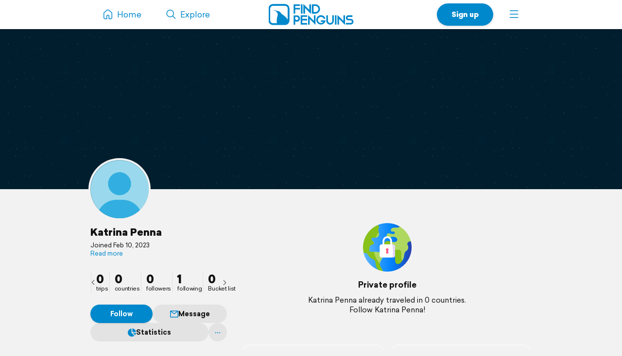

--- FILE ---
content_type: text/html; charset=UTF-8
request_url: https://findpenguins.com/0fbdalvgubwdk
body_size: 4844
content:
<!DOCTYPE html><html lang="en"><head><meta charset="UTF-8" /><meta property="fb:app_id" content="287456434725739" /><meta property="og:site_name" content="FindPenguins"><meta property="og:url" content="https://findpenguins.com/0fbdalvgubwdk" /><meta name="twitter:site" content="@findpenguins"><meta name="viewport" content="width=device-width, initial-scale=1.0" /><meta name="robots" content="noindex, nofollow" /><meta property="og:title" content="Katrina Penna | FindPenguins" /><meta name="description" content="Katrina Penna traveled in 0 countries. Explore the travels of Katrina Penna on FindPenguins." /><meta property="og:description" content="Katrina Penna traveled in 0 countries. Explore the travels of Katrina Penna on FindPenguins." /><link rel="canonical" href="https://findpenguins.com/0fbdalvgubwdk" /><meta property="og:image" content="https://d2k8htqlk8yn1a.cloudfront.net/img/pp_l.png" /><meta property="og:image:width" content="640" /><meta property="og:image:height" content="640" /><meta name="turbo-prefetch" content="false"><meta name="view-transition" content="same-origin"><meta name="turbo-cache-control" content="no-cache"><meta property="fp:app:url" content="findpenguins://" /><link rel="alternate" hreflang="en" href="" /><link rel="alternate" hreflang="de" href="" /><link rel="alternate" hreflang="fr" href="" /><link rel="alternate" hreflang="es" href="" /><link rel="alternate" hreflang="it" href="" /><link rel="alternate" hreflang="fi" href="" /><link rel="alternate" hreflang="da" href="" /><link rel="alternate" hreflang="no" href="" /><link rel="alternate" hreflang="nl" href="" /><link rel="alternate" hreflang="sv" href="" /><link rel="alternate" hreflang="pt" href="" /><link rel="alternate" hreflang="id" href="" /><link rel="alternate" hreflang="ms" href="" /><link rel="alternate" hreflang="pl" href="" /><link rel="alternate" hreflang="ru" href="" /><link rel="alternate" hreflang="tr" href="" /><link rel="alternate" hreflang="ja" href="" /><link rel="alternate" href="" hreflang="x-default" /><title>Katrina Penna | FindPenguins</title><link rel="stylesheet" href="//d2k8htqlk8yn1a.cloudfront.net/css/app-core.34c9b87d.css"><link rel="stylesheet" href="//d2k8htqlk8yn1a.cloudfront.net/css/app-profile.8f20f88e.css"><script id="app-core-script" data-turbo-track="reload" data-asset-url="//d2k8htqlk8yn1a.cloudfront.net" src="//d2k8htqlk8yn1a.cloudfront.net/js/app-core.e47900ed.js" type="text/javascript"></script><link rel="apple-touch-icon" href="//d2k8htqlk8yn1a.cloudfront.net/img/app-icons/touch-icon.png"><link rel="icon" type="image/png" sizes="48x48" href="//d2k8htqlk8yn1a.cloudfront.net/img/app-icons/touch-icon-48x48.png"><link rel="icon" sizes="192x192" href="//d2k8htqlk8yn1a.cloudfront.net/img/app-icons/touch-icon.png"><link rel="mask-icon" href="//d2k8htqlk8yn1a.cloudfront.net/img/app-icons/mask-icon.svg" color="#FFF"><link rel="shortcut icon" type="image/x-icon" href="/favicon.ico"><script async src="https://www.googletagmanager.com/gtag/js?id=G-BQ0PGZSYRJ"></script></head><body class=" Profile responsive new-headlines prod en" data-locale="en" itemscope itemtype="https://schema.org/WebSite"><meta itemprop="url" content="https://findpenguins.com/" /><div class="header-container"><header class="pn-head"><div class="pn-menu"><div class="container"><a class="logo" href="/"><img src="//d2k8htqlk8yn1a.cloudfront.net/img/findpenguins-logo.svg" width="164" height="43" alt="FindPenguins" title="FindPenguins" /></a><nav role="navigation"><ul><li class="hidden-sm-down"><a class="item home" href="/"><i class="icon-font menu-home"></i><span class="name hidden-md-down">Home</span></a></li><li><a class="item hidden-sm-down" href="/explore"><i class="icon-font menu-search"></i><span class="name hidden-md-down">Explore</span></a></li><li class="right"><a class="item more" role="button" onclick="UIController.submenuOpen();" href="javascript:" aria-label="Menu"><i class="icon-font burger"></i></a><div class="nav-mask"></div><div class="submenu right"><a class="close hide" role="button" href="javascript:" onclick="UIController.submenuClose();"><i class="icon-font decline centeredIcon"></i></a><ul><li class="center hidden-md-up"><a href="javascript:" onclick="ConfirmPup.open({id:'_gettheapp',closeBtn:true,onconfirm:function() {}});" class="btn newBtn large shadow signUpBtn extended-padding">Get the app</a></li><li class="center hidden-md-up"><a href="/signup" class="btn newBtn grey large signUpBtn" style="margin:8px 0 0;">Sign up</a></li><li class="center hidden-md-up" style="margin-bottom:20px;"><a href="/login" class="btn newBtn grey loginBtn signUpBtn" style="margin:8px 0 0;">Log in</a></li><li class="hidden-sm-down"><a href="javascript:" onclick="ConfirmPup.open({id:'_gettheapp',closeBtn:true,onconfirm:function() {}});" class="nowrap"><i class="icon-font download left"></i><b>Get the app</b></a></li><li class="hidden-sm-down"><a href="/login" class="nowrap"><i class="icon-font profile left"></i>Log in</a></li><li class="hidden-md-up"><a href="/" class="nowrap"><i class="icon-font menu-home left"></i>Home</a></li><li class="dropdown-divider"></li><li><a href="/travelbook" class="nowrap"><i class="icon-font book left"></i>Print a book</a></li><li><a href="/flyover" class="nowrap"><i class="icon-font video left"></i>Create a flyover video</a></li><li><a href="/explore" class="nowrap"><i class="icon-font search left"></i>Explore</a></li><li class="dropdown-divider"></li><li><a href="https://support.findpenguins.com"><i class="icon-font support left"></i>Support</a></li></ul><div class="nav-footer"><footer class="pn-footer hidden-md-up"><ul><li class="social">Follow us</li><li class="social"><a href="https://instagram.com/findpenguinsapp" target="_blank" aria-label="Instagram"><i class="icon-font instagram"></i></a></li><li class="social"><a href="https://www.facebook.com/findpenguins" target="_blank" aria-label="Facebook"><i class="icon-font facebook"></i></a></li><li class="social"><a href="https://tiktok.com/@findpenguinsapp" target="_blank" aria-label="TikTok"><i class="icon-font tiktok"></i></a></li><li class="social"><a href="https://x.com/findpenguins" target="_blank" aria-label="X"><i class="icon-font x1"></i></a></li><li class="break"></li><li class="lang"><label class="language-picker"><span>Language: English</span><select name="_lp" onchange="languagePicker(this)"><option selected value="en">English (English)</option><option value="de">German (Deutsch)</option><option value="fr">French (Français)</option><option value="es">Spanish (Español)</option><option value="it">Italian (Italiano)</option><option value="fi">Finnish (Suomalainen)</option><option value="da">Danish (Dansk)</option><option value="no">Norwegian (Norsk)</option><option value="nl">Dutch (Nederlands)</option><option value="sv">Swedish (Svenska)</option><option value="pt">Portuguese (Português)</option><option value="id">Indonesian (Bahasa Indonesia)</option><option value="ms">Malay (Melayu)</option><option value="pl">Polish (Polskie)</option><option value="ru">Russian (русский)</option><option value="tr">Turkish (Türk)</option><option value="ja">Japanese (日本語)</option></select></label></li></ul></footer></div></div></li><li class="right"><a href="/signup" class="hidden-sm-down item btn newBtn extended-padding shadow bold signUpBtn">Sign up</a></li></ul></nav></div></div></header></div><div class="pn-body"><div class="pn-searchbar"><div class="searchBox"><form tabindex=0 class="searchForm" action="/0fbdalvgubwdk/search" itemprop="potentialAction" itemscope itemtype="http://schema.org/SearchAction"><meta itemprop="target" content="https://findpenguins.com/explore?q={q}"/><a class="resetBtn hide" href="/explore">Reset search</a><div id="searchFieldPreview"><span><span class="context">Katrina Penna</span><input aria-label="Search" name="q" id="searchField" type="text" itemprop="query-input" autocomplete="off" class="query hide" data-query="" spellcheck="false" /></span></div><a href="javascript:" class="closeBtn" role="button" aria-label="Close"><i class="icon-font x"></i></a><button type="submit" aria-label="Search"><i class="icon-font magnifier"></i></button></form><div class="searchContent"></div></div></div><script>
		$(document).ready(function() {
			SearchbarController.init();
			FollowController.initButtons();
			ProfileUserController.initExtrasPopups();
			$("body").addClass("whiteBodyXS");		});
	</script><div class="pn-map"><div class="pn-mapContainer" style="width:100%;height:100%"><div class="mapOverlayExtras inactive"><a id="searchButton" onclick="SearchbarController.open();"><i class="icon-font magnifier centeredIcon"></i></a><a id="toggleFullScreen" onclick="MapController.toggleFullScreen();"><i class="icon-font fullscreen open centeredIcon"></i><i class="icon-font decline close centeredIcon"></i></a></div><div class="pn-mapcanvas" id="MapCanvas" data-user-id="0fbdalvgubwdk"></div></div></div><div class="container pn-below-map-container"><div class="row"><div class="col-xl-3 col-lg-4 stickySidebarContainer"><div class="FootprintListAlignedContainer"><div id="sidebarLeft"><div class="userBox" itemscope itemtype="http://schema.org/Person"><div class="pictureNameContainer"><div class="pictureBox"><div class="pp"><img itemprop="photo" src="//d2k8htqlk8yn1a.cloudfront.net/img/pp_l.png" alt="Katrina Penna" height="200" width="200" /></div></div><div><div class="nameBox"><h1 class="h2"><a id="profileUser" itemprop="name" href="/0fbdalvgubwdk">
						Katrina Penna
						</a></h1></div><div class="detailBox"><span id="clampedBox" class="bio clamped-container clamped"><span>
													Joined Feb 10, 2023
												</span><a>Read more</a></span><script>$("#clampedBox").clampedText();</script><span class="extras"></span></div></div></div><div class="statsMenu user"><ul><li class="first"><a title="Katrina Penna | FindPenguins" data-keep-scroll="1" href="/0fbdalvgubwdk"><b>0</b><span>trips</span></a></li><li><a rel="nofollow" title="countries" class="profileExtras openPopup" href="/0fbdalvgubwdk/countries"><b>0</b><span>countries</span></a></li><li><a rel="nofollow" title="followers" onclick="PreLoginPopup.open();return false;" href="/0fbdalvgubwdk/followers"><b>0</b><span>followers</span></a></li><li><a rel="nofollow" title="following" onclick="PreLoginPopup.open();return false;" href="/0fbdalvgubwdk/following"><b>1</b><span>following</span></a></li><li><a rel="nofollow" title="Bucket list" onclick="PreLoginPopup.open();return false;" href="/0fbdalvgubwdk/bucket-list"><b>0</b><span>Bucket list</span></a></li></ul><a class="sliderArrow prev" role="presentation"><i class="icon-font arrow-left centeredIcon"></i></a><a class="sliderArrow next" role="presentation"><i class="icon-font arrow-right centeredIcon"></i></a></div><div class="buttonBarContainer scrollable follower 0fbdalvgubwdk"><a style="min-width:80px" class="button highlighted justFollow" onclick="followSignup('/follow/signup/popup/0fbdalvgubwdk');">Follow</a><a class="button" href="/direct/chat/0fbdalvgubwdk"  onclick="PreLoginPopup.open();return false;"><i class="icon-font message mini"></i>Message</a><a rel="nofollow" title="countries" class="button profileExtras openPopup" href="/0fbdalvgubwdk/countries"><i class="icon-font stats-sml mr"></i>Statistics			</a><div id="userNameDropdown" class="sml-dropdown"><a class="button noPadding"><i class="icon-font ellipsis"></i></a><ul class="_dd"><li class="_link nowrap" onclick="ProfileUserController.share('0fbdalvgubwdk',null);"><a><i class="icon-font share"></i>Share</a></li><li class="_link nowrap"><a href="javascript:;" onclick="ConfirmPup.open({id:'_block_user',onconfirm:function() { TurboHelper.visit('/account/blocked?user=0fbdalvgubwdk&amp;action=block&amp;checksum=8abb37f995fa89155fed08775aeb40e9') }});"><i class="icon-font block red"></i>Block user</a></li><li class="_link nowrap"><a href="/report/user/0fbdalvgubwdk" target="_blank"><i class="icon-font inappropriate red"></i>Report as inappropriate</a></li></ul></div></div></div><script>
$(".muteRadio").newRadio();
$('#userNameDropdown').dropdown();
ProfileUserController.initExtrasPopups();
FollowController.initButtons();
$(".statsMenu ul").slick({
    arrows: true,
    infinite: false,
    slidesToShow: 4,
    slidesToScroll: 4,
    prevArrow: $(".statsMenu .sliderArrow.prev"),
    nextArrow: $(".statsMenu .sliderArrow.next")
});
$(".stickySidebarContainer").removeClass("ssTrip").addClass("ssUser");
</script></div></div></div><div class="col-xl-6 col-lg-8 col-md-12"><div id="pageContent" class="profile FootprintListAlignedContainer"><script>
						$("body").removeClass("ProfileTrip").addClass("ProfileUser");
		
		$(document).ready(function() {
			SearchbarController.initState("Katrina\u0020Penna", "/0fbdalvgubwdk/search");

			
			ProfileUserController.initExtrasPopups();

		});
	</script><div style="height:20px" class="hidden-md-down"></div><div class="empty-message-box"><img src="//d2k8htqlk8yn1a.cloudfront.net/img/icons/trip-visual-private.svg" height="100" alt="" /><h4 style="padding:10px 10px 0;">
								Private profile<br /></h4><span style="display:block;margin-top:5px">Katrina Penna already traveled in 0 countries.																	<br>Follow Katrina Penna!
															</span></div><ul class="tripList dummy-trips row hide-md" style="margin-top:10px;margin-bottom:25px;"><li class="col-md-6"><div class="box"><span></span><span></span><span></span></div></li><li class="col-md-6"><div class="box"><span></span><span></span><span></span></div></li></ul><script>document.querySelector("meta[property=\"fp:app:url\"]").setAttribute("content","findpenguins://user/?id=0fbdalvgubwdk&name=Katrina Penna");</script></div><div style="margin-bottom:20px;text-align:center;"><h4 style="margin:0">Get your own travel profile</h4><p style="margin-bottom:10px;" class="darkgrey sml">Free</p><div style="display:flex;line-height:0;margin-bottom:15px;justify-content:center"><div style="padding:3px;border-radius:15px;background:#FFF"><img src="//d2k8htqlk8yn1a.cloudfront.net/img/qr-code/install.svg" alt="QR code" width="120" height="120" /></div></div><p class="nowrap storeButtons"><a href="https://apps.apple.com/app/id721334305" target="_blank"><img class="storeButton" height="38" title="FindPenguins for iOS" alt="FindPenguins for iOS" src="//d2k8htqlk8yn1a.cloudfront.net/img/store-buttons/en/download-on-the-app-store.svg" /></a><a href="https://play.google.com/store/apps/details?id=com.findpenguins.app&amp;referrer=cHJvZmlsZS1ib3R0b20%3D" target="_blank"><img class="storeButton" height="38" title="FindPenguins for Android" alt="FindPenguins for Android"  src="//d2k8htqlk8yn1a.cloudfront.net/img/store-buttons/en/download-on-google-play.svg"></a></p></div><div class="moduleBox footer FootprintListAlignedContainer negative-margin-sm"><div class="body"><footer class="pn-footer"><ul><li>2026&copy; FindPenguins</li><li><a href="/">Home</a></li><li><a href="/about-us">About us</a></li><li><a href="/group-tracking">Group Tracking</a></li><li><a href="/press">Press</a></li><li><a href="/terms" target="_blank">Terms</a></li><li><a href="/privacy" target="_blank">Privacy Policy &amp; Cookies</a></li><li><a href="https://support.findpenguins.com" rel="help">Help Center</a></li><li><a href="/legal-notice">Legal notice</a></li><li class="break"></li><li class="social">Follow us</li><li class="social"><a href="https://instagram.com/findpenguinsapp" target="_blank" aria-label="Instagram"><i class="icon-font instagram"></i></a></li><li class="social"><a href="https://www.facebook.com/findpenguins" target="_blank" aria-label="Facebook"><i class="icon-font facebook"></i></a></li><li class="social"><a href="https://tiktok.com/@findpenguinsapp" target="_blank" aria-label="TikTok"><i class="icon-font tiktok"></i></a></li><li class="social"><a href="https://x.com/findpenguins" target="_blank" aria-label="X"><i class="icon-font x1"></i></a></li><li class="break"></li><li class="lang"><label class="language-picker"><span>Language: English</span><select name="_lp" onchange="languagePicker(this)"><option selected value="en">English (English)</option><option value="de">German (Deutsch)</option><option value="fr">French (Français)</option><option value="es">Spanish (Español)</option><option value="it">Italian (Italiano)</option><option value="fi">Finnish (Suomalainen)</option><option value="da">Danish (Dansk)</option><option value="no">Norwegian (Norsk)</option><option value="nl">Dutch (Nederlands)</option><option value="sv">Swedish (Svenska)</option><option value="pt">Portuguese (Português)</option><option value="id">Indonesian (Bahasa Indonesia)</option><option value="ms">Malay (Melayu)</option><option value="pl">Polish (Polskie)</option><option value="ru">Russian (русский)</option><option value="tr">Turkish (Türk)</option><option value="ja">Japanese (日本語)</option></select></label></li></ul></footer></div></div></div><div class="col-xl-3 hidden-lg-down sidebarRightContainer"><div id="sidebarRight"></div></div></div></div></div><div id="mapboxPermanent" data-turbo-permanent></div><script>
window.translation = {
"edit": "Edit",
"close": "Close",
"remove": "Remove",
"soundOn": "Sound on",
"editCaption": "Caption",
"fullscreen": "Fullscreen",
"download": "Download",
"distance": "Distance",
"maxAltitude": "max. altitude",
"elevationGain": "Elevation gain",
"duration": "Duration",
"share": "Share",
"pdf": "Unable to display PDF file.",
"unknownError": "Something went wrong. Please try again!"
};
</script><script>
var disableStr = 'ga-disable-G-BQ0PGZSYRJ';if (document.cookie.indexOf(disableStr+'=true')>-1){window[disableStr]=true;}
window.dataLayer = window.dataLayer || [];
function gtag(){dataLayer.push(arguments);}
gtag('js',new Date());
gtag('config','G-BQ0PGZSYRJ',{'anonymize_ip':true,page_location:'https://findpenguins.com/profile'});</script></body></html>
